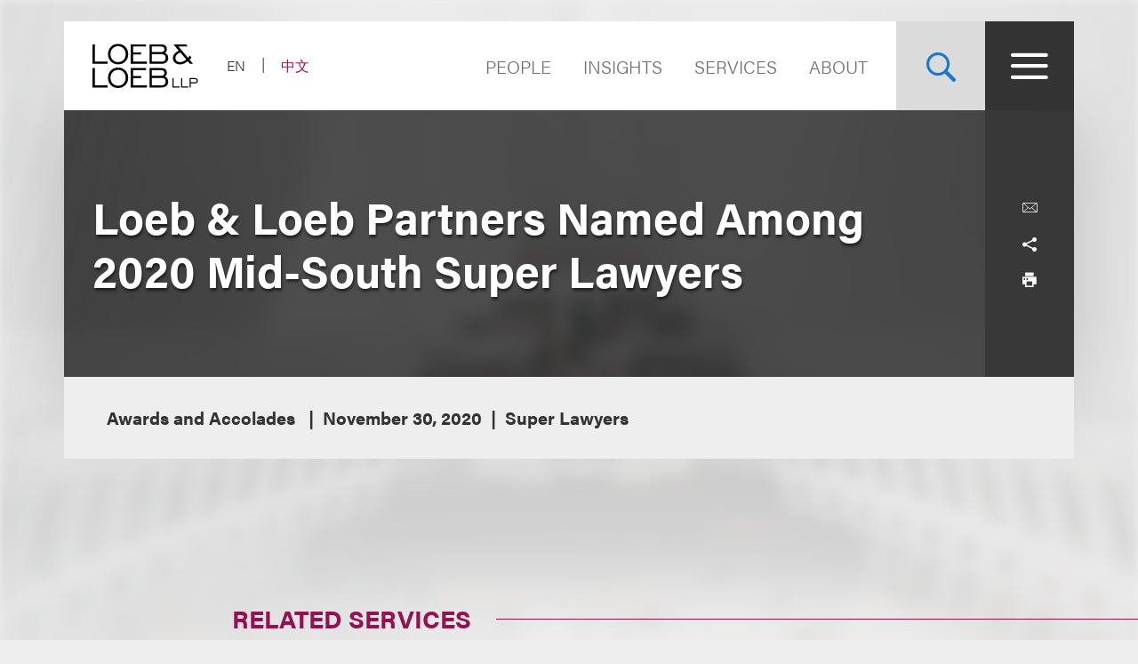

--- FILE ---
content_type: text/css
request_url: https://www.loeb.com/assets/main/public/styles/print.v-cbhwxy0fifal4cbk0zlgq.css
body_size: 3156
content:
@charset "UTF-8";a,address,article,aside,audio,b,blockquote,body,canvas,caption,center,dd,del,details,dfn,div,dl,dt,em,embed,fieldset,figcaption,figure,footer,form,h1,h2,h3,h4,h5,h6,header,html,i,iframe,img,label,legend,li,mark,menu,nav,object,ol,output,p,pre,q,ruby,s,samp,section,small,span,strike,strong,table,tbody,td,tfoot,th,thead,tr,u,ul,var,video{border:0;box-sizing:border-box;font:inherit;font-size:100%;margin:0;padding:0;vertical-align:baseline}b,strong{font-weight:700}em,i{font-style:italic}article,aside,details,figcaption,figure,footer,header,menu,nav,section{display:block}body{line-height:1.1}ul{list-style:none}blockquote,q{quotes:none}blockquote:after,blockquote:before,q:after,q:before{content:"";content:none}table{border-collapse:collapse;border-spacing:0}button,input[type],select,textarea{-webkit-appearance:none;border-radius:0;border-style:solid}button{padding:0}input[type=text]::-ms-clear,input[type=text]::-ms-reveal{display:none;height:0;width:0}input[type=search]::-webkit-search-cancel-button,input[type=search]::-webkit-search-decoration,input[type=search]::-webkit-search-results-button,input[type=search]::-webkit-search-results-decoration{display:none}input[type=range]::-ms-track{-webkit-appearance:none;background:transparent;color:transparent;overflow:visible}input[type=range]::-moz-range-track{-moz-appearance:none;background:transparent;color:transparent;overflow:visible}input[type=range]{-webkit-appearance:none;background:transparent;color:transparent;overflow:visible}input[type=range]:focus::-webkit-slider-runnable-track{background:transparent;border:transparent}*,:after,:before{box-sizing:border-box}body,html{font-size:16px;height:100%;line-height:1.1}html{-webkit-tap-highlight-color:rgba(0,0,0,0)}body{-webkit-font-smoothing:antialiased;-moz-osx-font-smoothing:grayscale;background-color:#eee;color:#333;font-family:acumin-pro,sans-serif;font-weight:lighter;position:relative;text-rendering:optimizeLegibility}body:has(.page__main--landing){overflow-x:hidden}#__layout,#__nuxt{height:100%}.hidden,[v-cloak]{display:none!important}button,input,select,textarea{font-family:inherit;font-size:inherit;line-height:inherit}a{color:#1a78d1;cursor:pointer;text-decoration:none;transition:color .4s ease,background-color .4s ease}a--active,a:hover{color:#0c3760}a:focus,a:not(.nolink):active,a:not(.nolink):hover{text-decoration:none}[tabindex="0"]:focus,a:focus,button:focus,input:focus,select:focus,textarea:focus{outline:1px dotted hsla(0,6%,87%,.9);outline-offset:0}figure{margin:0}img{max-width:100%;vertical-align:middle}[role=button],button{cursor:pointer}button{background:none;border:none}.clearfix:after{clear:both;content:" ";display:table}input::-ms-clear,input::-ms-reveal{display:none;height:0;width:0}input::-webkit-search-cancel-button,input::-webkit-search-decoration,input::-webkit-search-results-button,input::-webkit-search-results-decoration{display:none}input[placeholder]{text-overflow:ellipsis}#onetrust-consent-sdk #onetrust-banner-sdk,#onetrust-consent-sdk #ot-sdk-btn-floating.ot-floating-button,.accordion .icon,.carousel-jumbo,.contact-locations,.footer .brand--footer,.footer .nav,.fullpanel,.header .button,.header .nav,.listing-articles__view-all,.section--lt-related,.sidenav,.sr-only,.sr-skip-to{display:none}html{font-size:100%}body{background-color:#fff;font-size:12pt;font-weight:400;line-height:1.5}.fontsize__h1,.hero__title{font-size:28pt;font-weight:700}.fontsize__h2,.related-block__heading-title{font-size:14pt;font-weight:700}.accordion__link,.fontsize--4,.fontsize__h3{font-size:12pt;font-weight:700}.fontsize__h4{font-size:12pt}.fontsize__h5{font-size:11pt;font-weight:700}.fontsize__h6{font-size:10pt}.header{margin-bottom:2rem}.header .brand__content{display:inline-block}.header .brand__logo{display:block;margin:0;max-width:100%;padding:0;width:9.375rem}.richtext a{text-decoration:underline}.richtext+.richtext{margin-top:3rem}.richtext--lead{font-size:1.25rem}.richtext h1,.richtext h2,.richtext h3,.richtext h4,.richtext h5,.richtext h6,.richtext__h1,.richtext__h2,.richtext__h3,.richtext__h4,.richtext__h5,.richtext__h6{font-size:normal;font-weight:600;line-height:normal;margin-bottom:1.25rem}.richtext h1,.richtext__h1{font-size:28pt}.richtext h2,.richtext__h2{font-size:14pt}.richtext h3,.richtext h4,.richtext__h3,.richtext__h4{font-size:12pt}.richtext h5,.richtext__h5{font-size:11pt}.richtext h6,.richtext__h6{font-size:10pt}.richtext p,.richtext__p{margin-bottom:2rem}.richtext :last-child{margin-bottom:0}.richtext hr,.richtext__hr{border:0;border-top:1px solid gray;margin-bottom:2rem;margin-top:2rem}.richtext .blockquote,.richtext blockquote{border:2px solid #979797;border-width:2px 0;color:#931352;font-size:18pt;font-style:italic;line-height:1.4;margin:2rem 0;padding:2rem 0 2rem 3rem;position:relative}.richtext .blockquote:before,.richtext blockquote:before{color:#333;content:"“";font-size:3.125rem;font-weight:700;left:0;line-height:1;position:absolute}.richtext .cite,.richtext cite{color:#333;display:block;font-size:1rem;font-weight:700;margin-top:.5rem}.richtext .cite:before,.richtext cite:before{content:"—";margin-right:1em}.richtext ol,.richtext ul,.richtext__ol,.richtext__ul{margin-bottom:2rem}.richtext ol li,.richtext ul li,.richtext__ol li,.richtext__ul li{margin-bottom:1rem;margin-left:1.5em}.richtext ul,.richtext__ul{list-style:disc}.richtext ol,.richtext__ol{list-style:lower-alpha}.richtext em,.richtext__em{font-style:italic}.richtext strong,.richtext__strong{font-weight:700}.section{background-color:transparent;padding-bottom:3rem;position:relative}.section--no-relative{position:static}.section--no-padding{padding-bottom:0}.section--spacelineanim{padding-top:7.8125rem}.section--lt{background-color:#fff}.section--spaced-border{padding-bottom:2rem}.section--spaced-border+.section--spaced-border{border-top:1px solid #979797;padding-top:2rem}.title-list-block__title{margin-bottom:.5em}.title-list-block__option{font-size:10pt}.title-list-block__option+.title-list-block__option{margin-top:.25em}.hero__subtitle{font-size:14pt}.hero .herocols__row--center-tools{display:none}.profile-hero{display:flex;flex-direction:column;padding-left:14.375rem;position:relative;width:100%}.profile-hero__content,.profile-hero__primary{align-content:center;align-items:center;display:flex;flex-wrap:wrap;padding:1em 3.125rem}.profile-hero__title{font-size:1.75rem}.profile-hero__subtitle{font-size:14pt}.profile-hero__figure{height:18.75rem;left:0;overflow:hidden;position:absolute;top:0;width:14.375rem}.profile-hero__snapshot{height:100%;left:50%;max-width:none;position:absolute;transform:translateX(-50%);width:auto}.profile-hero__locations{margin-bottom:.5em}.profile-hero__location{color:#1a78d1;font-weight:700;margin-right:1em}.profile-hero__location:after{content:"|";font-weight:400;margin-left:.5em;position:absolute}.profile-hero__location:last-child:after{display:none}.profile-hero__phone-label{font-weight:600}.profile-hero__phone{color:#333}.profile-hero__phone-option{margin-right:1em;margin-top:.5em}.profile-hero__utility-links{align-items:center;display:flex;flex-wrap:wrap}.profile-hero__title{font-size:2.25rem;width:100%}.profile-hero__contact{width:100%}.profile-hero .social-links,.profile-hero__primary-col--small,.profile-hero__services-toggle,.profile-hero__vcard{display:none}.profile-hero .services-panel{height:auto!important;padding:1em 3.125rem}.profile-hero .services-panel__list{float:left;width:45%}.profile-hero .services-panel__list li+li{margin-top:.5rem}.profile-hero .services-panel__list+.services-panel__list{padding-left:3.125rem}.pdf-page{display:block;position:static}.pdf-page__columns{display:flex;flex-wrap:nowrap;justify-content:space-between}.pdf-page__column-main{flex-grow:1;padding-right:3rem}.pdf-page__column-sidebar{flex-shrink:0;width:24%}.listing-articles__title{line-height:1.3}.listing-articles__option{border-bottom:thin solid #979797;display:flex;flex-flow:row nowrap;font-weight:400;margin-bottom:2rem;padding-bottom:2rem}.listing-articles__abstract,.listing-articles__meta{margin-top:.5rem}.listing-articles__meta-item{display:inline}.listing-articles__abstract{line-height:1.4}.listing-articles__view-all{color:#333;font-weight:700}.listing-articles__content{flex-grow:1}.listing-articles__figure{flex-shrink:0;margin-bottom:0;max-width:40%;padding-right:2rem}.listing-articles time.listing-articles__meta-item{display:inline-block;font-weight:700}.listing-articles time.listing-articles__meta-item~.listing-articles__meta-item:before{content:"—";margin-right:.25em}.related-block__heading{color:#931352;margin-bottom:2rem;overflow:hidden;text-transform:uppercase}.related-block__heading-title{display:inline-block;line-height:1.2;position:relative;text-transform:uppercase}.related-block__heading-title:after{border-top:2px solid #931352;content:"";display:block;left:100%;margin-left:1em;position:absolute;top:50%;transform:translateZ(0);width:66vw}.content-combo+.content-combo{margin-top:2rem}.content-combo__heading{line-height:1.2;margin-bottom:.875rem}.content-combo__list{font-weight:400;line-height:1.3}.content-combo__list li{margin-bottom:.625rem}.content-combo__list li:last-child{margin-bottom:0}.content-combo--with-border+.content-combo--with-border{margin-top:2rem;padding-top:2rem}.key-contacts__heading{margin-bottom:1rem}.key-contacts__item+.key-contacts__item,.key-contacts__main+.key-contacts__main{margin-top:2rem}.key-contacts__listing{padding-top:2rem}.key-contacts__view-all{display:none}.contact-card{align-items:stretch;color:#333;display:flex;flex-flow:row nowrap;font-weight:400;height:100%;justify-content:flex-start;max-width:none;min-height:14.375rem;width:100%}.contact-card__figure{height:14.375rem;min-height:14.375rem}.contact-card__img{display:block;height:100%;left:50%;max-width:none;position:relative;transform:translateX(-50%);width:auto}.contact-card__link{color:inherit;transition:inherit}.contact-card__heading{margin-bottom:1rem}.contact-card__content{background-color:#fff;border:1px solid #979797;border-top:none;font-size:1.125rem;line-height:1.4;padding:1rem 1.5rem;position:relative;width:100%;z-index:2}.contact-card__name{line-height:1.2;margin-bottom:.5rem}.contact-card__email,.contact-card__phone{display:block;margin-top:.5rem}.contact-card__abstract{display:none}.contact-card__office{color:#1a78d1;display:inline-block}.contact-card__figure{flex:0 0 auto;height:auto;overflow:hidden;position:relative;width:14.375rem}.contact-card__figure:before{background-color:rgba(26,120,209,.3);bottom:0;content:"";display:block;left:0;opacity:0;position:absolute;right:0;top:0;transition:opacity .3s cubic-bezier(.165,.84,.44,1);z-index:2}.contact-card__figure+.contact-card__content{border-left:0;flex:1 1}.contact-card__figure+.contact-card__content:before{border-color:currentcolor #000 currentcolor #fff;border-style:none solid;border-width:0 .625rem;content:"";height:3px;left:-.625rem;margin-left:0;margin-top:-1px;position:absolute;top:50%;width:0}.contact-card__img{position:absolute}.contact-card__content{border-top:1px solid #979797;display:inline-flex;flex-direction:column;flex-grow:1;justify-content:center;padding:2rem 1.5rem 2rem 2rem}.contact-card__meta{display:inline-flex;flex-wrap:wrap;margin-top:.5rem}.contact-card__phone{margin-right:1.5rem;margin-top:0}.contact-card:hover{color:#1a78d1}.contact-card:hover .contact-card__figure:before{opacity:1;transition-duration:.5s}.contact-card:hover .contact-card__content:after{width:4.375rem}.contact-card__link{transition:color .4s cubic-bezier(.165,.84,.44,1)}.contact-card__link:hover{color:#0c3760}.credentials__block{border-bottom:thin solid #979797;margin-bottom:2rem;padding-bottom:2rem}.accordion__content{max-height:none!important}.accordion__item+.accordion__item{margin-top:2rem}.grid__item{padding-bottom:2rem}.search-landing__sitesearch .CoveoSearchInterface .coveo-main-section .coveo-facet-column{display:none}.search-landing__sitesearch .CoveoSearchInterface .coveo-results-column .results-listing__option{list-style:none}.search-landing__sitesearch .sidenav{display:block}.search-landing__sitesearch .sidenav__item{display:inline-block}.search-landing__sitesearch .sidenav__btn--active{font-weight:700}.search-landing__sitesearch .sidenav__select{display:none}
/*# sourceMappingURL=print.css.map */
